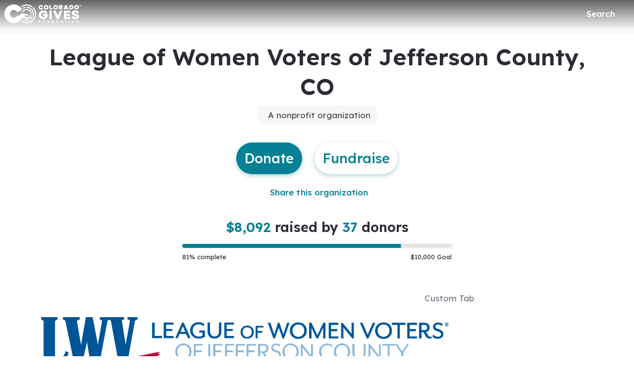

--- FILE ---
content_type: application/javascript
request_url: https://static-prod.mightycause.com/mc-client/chunk-WH6UQYLY.js
body_size: 5468
content:

!function(){try{var e="undefined"!=typeof window?window:"undefined"!=typeof global?global:"undefined"!=typeof globalThis?globalThis:"undefined"!=typeof self?self:{},n=(new e.Error).stack;n&&(e._sentryDebugIds=e._sentryDebugIds||{},e._sentryDebugIds[n]="01cd9395-eb08-5830-868d-5af478019413")}catch(e){}}();
import{a as Re}from"./chunk-Z3CP26SF.js";import{a as xe}from"./chunk-TWEAW3TN.js";import{a as Me}from"./chunk-Y3L5K36A.js";import{Bb as V,D as pe,E as de,Eb as z,F as ue,Lb as _e,Na as ve,Ob as K,Pg as Ce,Sa as k,Sg as Ie,Zd as we,bc as $,da as C,dc as De,ea as g,fb as Se,ga as fe,ha as v,hc as W,i as me,ia as S,ib as be,ja as b,jb as M,jc as Y,ka as y,lb as x,nb as G,pa as _,pb as j,qb as A,ra as I,rb as N,sa as he,xa as D,xb as ye,yb as P,z as q,za as ge}from"./chunk-GQ45TYBY.js";import{Da as Q,Ea as X,Eb as l,F as re,Lb as h,Lc as a,Nc as ne,Rb as U,Rc as ae,Sc as se,Tc as le,_a as B,cc as d,g as oe,hc as F,mc as n,me as T,na as w,nc as r,ne as ce,oc as p,sa as u,sc as ee,vc as f,xc as L,yb as m}from"./chunk-BITTMGPO.js";var Fe=(()=>{class i{constructor(t){this.http=t}queryChatGpt(t){return this.http.post("/api/v4/chat_gpt/query.json",t)}static{this.\u0275fac=function(e){return new(e||i)(u(me))}}static{this.\u0275prov=w({token:i,factory:i.\u0275fac,providedIn:"root"})}}return i})();var We=(()=>{class i{constructor(t,e,o,s,c){this.fb=t,this.chatGptService=e,this.utilsService=o,this.dialogRef=s,this.data=c,this.processing=!1,this.gptForm=this.fb.group({promptText:["",[j.required,j.maxLength(250)]]})}submit(){if(this.gptForm.invalid)return;this.processing=!0;let t={urn:this.utilsService.urnFromUrl,prompt:this.gptForm.value.promptText};this.chatGptService.queryChatGpt(t).subscribe({next:e=>{this.processing=!1,this.dialogRef.close(e)},error:()=>{this.processing=!1}})}static{this.\u0275fac=function(e){return new(e||i)(l(K),l(Fe),l(be),l(C),l(g))}}static{this.\u0275cmp=h({type:i,selectors:[["app-chat-gpt-dialog"]],standalone:!1,decls:18,vars:3,consts:[["mat-dialog-title",""],["mat-dialog-close","","mat-icon-button","","aria-label","close",1,"dialog-close"],[1,"fa-solid","fa-times"],[3,"ngSubmit","formGroup"],["appDialogScroll",""],[1,"row"],[1,"col-12","mt-3"],["appearance","outline"],["matInput","","maxlength","250","rows","5","formControlName","promptText","name","promptText"],["align","end"],["mat-raised-button","","color","primary","appLoadingBtn","",1,"custom","auto",3,"active"]],template:function(e,o){e&1&&(n(0,"h3",0),a(1,"Generate AI Text"),r(),n(2,"button",1),p(3,"i",2),r(),n(4,"form",3),f("ngSubmit",function(){return o.submit()}),n(5,"mat-dialog-content",4)(6,"div",5)(7,"div",6)(8,"mat-form-field",7)(9,"mat-label"),a(10,"Prompt Text"),r(),n(11,"textarea",8),a(12,"          "),r(),n(13,"mat-hint",9),a(14),r()()()()(),n(15,"mat-dialog-actions",9)(16,"button",10),a(17," Submit "),r()()()),e&2&&(m(4),d("formGroup",o.gptForm),m(10),ne("",(o.gptForm.value==null||o.gptForm.value.promptText==null?null:o.gptForm.value.promptText.length)||0,"/250"),m(2),d("active",o.processing))},dependencies:[P,G,A,N,_e,V,z,I,_,Y,W,$,De,v,S,y,b,x,D],encapsulation:2})}}return i})();var Je=(()=>{class i{constructor(t,e,o,s){this.data=t,this.dialogRef=e,this.userService=o,this.orgService=s,this.spinner=!1,this.user=this.userService.currentUser,this.urn=t,this.contentReviewFlagValue=this.orgService.data.enable_content_review}ngOnInit(){this.orgData=this.orgService.data,this.enableContentReview=this.orgData.enable_content_review}saveContentReviewFlag(){this.spinner=!0;let t={enable_content_review:this.contentReviewFlagValue};this.orgService.update(this.urn,t).subscribe(e=>{this.spinner=!1,this.enableContentReview=e.enable_content_review,this.orgService.data=e,this.dialogRef.close(!0)},e=>{this.spinner=!1,console.log(e)})}static{this.\u0275fac=function(e){return new(e||i)(l(g),l(C),l(k),l(M))}}static{this.\u0275cmp=h({type:i,selectors:[["app-content-review-process"]],standalone:!1,decls:24,vars:4,consts:[["mat-dialog-title",""],["mat-dialog-close","","mat-icon-button","","aria-label","close",1,"dialog-close"],[1,"fa-solid","fa-times"],["appDialogScroll",""],[1,"row"],[1,"col-12"],[1,"status-box","mb-2"],[1,"me-1"],[1,"fa-light","fa-octagon-exclamation"],["color","primary","aria-label","slide",3,"ngModelChange","checked","ngModel"],[1,"text-secondary"],["align","end"],["mat-button","","color","accent",1,"custom","auto",3,"mat-dialog-close"],["mat-button","","color","primary","type","button","appLoadingBtn","",1,"custom","auto",3,"click","active"]],template:function(e,o){e&1&&(n(0,"h4",0),a(1,"Add a review process"),r(),n(2,"button",1),p(3,"i",2),r(),n(4,"mat-dialog-content",3)(5,"div",4)(6,"div",5)(7,"p"),a(8," Require a content review process when fundraisers and teams are created in support of your organization. "),r(),n(9,"p"),a(10," The ability for creators to publish their own campaigns is replaced with a submission process. Campaigns must be approved and published by someone in your organization. "),r(),n(11,"div",6)(12,"span")(13,"span",7),p(14,"i",8),r(),a(15," This feature creates a user experience barrier and may add friction to fundraising efforts. "),r()(),n(16,"mat-slide-toggle",9),le("ngModelChange",function(c){return se(o.contentReviewFlagValue,c)||(o.contentReviewFlagValue=c),c}),n(17,"span",10),a(18,"Campaign content review"),r()()()()(),n(19,"mat-dialog-actions",11)(20,"button",12),a(21,"Cancel"),r(),n(22,"button",13),f("click",function(){return o.saveContentReviewFlag()}),a(23," Save "),r()()),e&2&&(m(16),d("checked",o.enableContentReview),ae("ngModel",o.contentReviewFlagValue),m(4),d("mat-dialog-close",!0),m(2),d("active",o.spinner))},dependencies:[A,ye,I,_,v,S,y,b,we,x,D],encapsulation:2})}}return i})();function Oe(i,O){i&1&&(a(0," Note: The datetime provided in your file will be imported as "),p(1,"app-display-time-zone",15),a(2,". "))}function Be(i,O){i&1&&(a(0," Note: The datetime provided in your file will be imported as "),p(1,"app-display-time-zone",16),a(2,". "))}function Le(i,O){i&1&&(n(0,"p"),a(1,"You can import up to 1000 records at a time."),r())}var lt=(()=>{class i{constructor(t,e,o,s,c,E,Ae){this.data=t,this.dialogRef=e,this.importLogService=o,this.userService=s,this.appService=c,this.cookieService=E,this.dialog=Ae,this.importKey="offline_donations",this.environmentName=pe.name,this.appService.currentBrand?.disable_offline_donations&&(this.dialog.open(ge,{data:{title:"Offline Donations Disabled",buttonText:"Ok",content:`Offline donation are disabled for ${this.appService.currentBrand.name}.`}}),this.dialogRef.close()),this.user=this.userService.currentUser,this.currentBrand=this.appService.currentBrand,this.licenseKey=this.importLogService.getLicenseKey(this.importKey)}onImportCompleted(t){t.success?this.createImportLog(t.data):this.dialogRef.close()}createImportLog(t){let e=t.import_id+"_"+this.importKey+this.importLogService.csvBoxFileExtensionFormat,s={import_type:"OfflineDonation",import_file_url:this.importLogService.generateImportFileURL(this.importKey,e),import_file_name:e,use_csvbox:!0};this.currentBrand?.id===1&&(s.user_tz=this.cookieService.get(de.TimeZone)),this.importLogService.createImportLog(this.data.id,this.data.type,s).subscribe({next:()=>{this.dialogRef.close(!0)},error:()=>{this.dialogRef.close(!1)}})}static{this.\u0275fac=function(e){return new(e||i)(l(g),l(C),l(Re),l(k),l(ve),l(ue),l(fe))}}static{this.\u0275cmp=h({type:i,selectors:[["app-import-offline-donation"]],standalone:!1,decls:30,vars:6,consts:[["mat-dialog-title",""],["mat-dialog-close","","mat-icon-button","","aria-label","close",1,"dialog-close"],[1,"fa-solid","fa-times"],["appDialogScroll",""],[1,"row"],[1,"col-12"],[1,"col-12","col-md-6","text-center"],["mat-button","","color","accent","target","_self","href","https://d1byvvo791gp2e.cloudfront.net/public/assets/brands/1/Offline_donations_data_template_org_v4.csv",1,"custom"],[1,"left-icon"],["aria-hidden","true",1,"fa-solid","fa-download"],["href","https://support.mightycause.com/hc/en-us/articles/360035302271","target","_blank","mat-button","","color","accent","cdkFocusInitial","",1,"custom"],["aria-hidden","true",1,"far","fa-external-link-alt"],[1,"mt-3"],["align","end"],["buttonText","Select a file",3,"importCompleted","userId","environmentName","licenseKey"],["tz","browser"],["tz","brand"]],template:function(e,o){e&1&&(n(0,"h3",0),a(1,"Import Offline Donations"),r(),n(2,"button",1),p(3,"i",2),r(),n(4,"mat-dialog-content",3)(5,"div",4)(6,"div",5)(7,"p"),a(8," You can import data from all kinds of software or databases. First, make sure your data is formatted to match the data template provided in the link below. "),r()(),n(9,"div",6)(10,"a",7)(11,"span",8),p(12,"i",9),r(),n(13,"span"),a(14,"Mightycause data template"),r()()(),n(15,"div",6)(16,"a",10)(17,"span",8),p(18,"i",11),r(),a(19,"Guide to import "),r()(),n(20,"div",5)(21,"p",12),U(22,Oe,3,0)(23,Be,3,0),r()(),n(24,"div",5)(25,"p"),a(26," Once you begin an import, it can take several minutes for us to process your data. We'll let you know when it's ready. "),r(),U(27,Le,2,0,"p"),r()()(),n(28,"mat-dialog-actions",13)(29,"app-csvbox-upload",14),f("importCompleted",function(c){return o.onImportCompleted(c)}),r()()),e&2&&(m(22),F((o.currentBrand==null?null:o.currentBrand.id)===1?22:-1),m(),F((o.currentBrand==null?null:o.currentBrand.id)!==1?23:-1),m(4),F(o.user.mighty_admin?-1:27),m(2),d("userId",o.importKey)("environmentName",o.environmentName)("licenseKey",o.licenseKey))},dependencies:[he,_,v,S,y,b,Ie,D,Ce],encapsulation:2})}}return i})();var je=(()=>{class i{constructor(t,e,o){this.orgService=t,this.router=e,this.platformId=o}resolve(t){return new Promise(e=>{this.orgService.data&&this.orgService.data.id?this.orgService.data.urn!==t.params.urn?this.fetchOrg(t.params.urn,e):e(this.orgService.data):this.fetchOrg(t.params.urn,e)})}fetchOrg(t,e){let o={include_all_details:!0};this.orgService.getStory(t.trim(),o).subscribe(s=>{if(T(this.platformId)&&s.urn!==t){let c={host:"",urn:s.urn},E=this.getRedirectUrl(c);window.location.pathname=E}else this.orgService.data=s,e(s)},s=>{if(T(this.platformId)){if(s.status===404){let c={redirectUrl:`/organization/${t}`};this.router.navigate(["/404"],{queryParams:c})}else if(s.status===422&&s.error&&s.error.new_url)if(s.error.host){let c=this.getRedirectUrl(s.error);window.location.href=c}else window.location.href=s.error.new_url;else if(s.status===302&&s.headers.location){let E=s.headers.location.match(/^(https?\:)\/\/(([^:\/?#]*)(?:\:([0-9]+))?)([\/]{0,1}[^?#]*)(\?[^#]*|)(#.*|)$/)[3];window.location.href=`https://${E}${window.location.pathname}${window.location.search}`}}else e({})})}getRedirectUrl(t){let e=`${t.host}/organization/${t.urn}`,o=new RegExp("/organization/([^/#?]+)((/[^/?#]+)*)?"),s=window.location.pathname.match(o);return s&&s[2]&&(e+=s[2]),window.location.search&&(e+=window.location.search),window.location.hash&&(e+=window.location.hash),e=e.replace("7000",window.location.port),e}static{this.\u0275fac=function(e){return new(e||i)(u(M),u(q),u(B))}}static{this.\u0275prov=w({token:i,factory:i.\u0275fac,providedIn:"root"})}}return i})();var bt=(()=>{class i{constructor(t,e,o,s,c){this.router=t,this.userService=e,this.orgService=o,this.orgResolver=s,this.platformId=c,this.user=this.userService.currentUser,this.org=this.orgService.dataRef,this.loginUrlTree=this.router.parseUrl("/login")}canActivate(t,e){return ce(this.platformId)?!0:(this.urn=t.parent.params.urn,this.featureKey=t.data.featureKey,this.orgUrlTree=this.router.parseUrl(`/organization/${this.urn}`),this.loginUrlTree.queryParams={redirectUrl:e.url},this.canUserAccess(t))}canUserAccess(t){return new Promise(e=>{this.org.id&&this.userService.currentUserResolved?this.user&&this.user.id?(this.fetchOrgSettings(),this.user.mighty_admin&&this.fetchMightyAdminData(),this.validateRole(e)):e(this.loginUrlTree):re([this.userService.getCurrentUser(),this.orgResolver.resolve(t.parent)]).subscribe(o=>{this.userService.currentUser=o[0],this.orgService.data=o[1],this.user&&this.user.id?(this.fetchOrgSettings(),this.user.mighty_admin&&this.fetchMightyAdminData(),this.validateRole(e)):e(this.loginUrlTree)})})}validateRole(t){this.user.mighty_admin?t(!0):this.userService.isOrgAdmin(this.org.perm_urn).then(()=>{this.featureKey?this.validateFeature(t):t(!0)}).catch(()=>{t(this.orgUrlTree)})}validateFeature(t){if(this.org.enabled_plan_features[this.featureKey])t(!0);else{let e;["donation_forms","text_to_give","opportunities","matching_grants"].includes(this.featureKey)?e=this.router.parseUrl(`/organization/${this.urn}/fundraising`):e=this.orgUrlTree,e.queryParams={premium:!0},t(e)}}fetchOrgSettings(){if(T(this.platformId)){if(Object.keys(this.orgService.settings).length>0)return;this.orgService.getOrgSettings(this.org.urn).subscribe(e=>{this.orgService.settings=e},e=>console.log(e))}}fetchMightyAdminData(){if(T(this.platformId)){if(Object.keys(this.orgService.mightyAdminData).length>0)return;this.orgService.getMightyAdminToolsData(this.org.urn).subscribe(e=>{this.orgService.mightyAdminData=e},e=>console.log(e))}}static{this.\u0275fac=function(e){return new(e||i)(u(q),u(k),u(M),u(je),u(B))}}static{this.\u0275prov=w({token:i,factory:i.\u0275fac,providedIn:"root"})}}return i})();var It=(()=>{class i{constructor(t,e,o,s,c){this.fb=t,this.disbursementService=e,this.dialogRef=o,this.data=s,this.snackBar=c,this.processing=!1,this.requestReissueForm=this.fb.group({requestReason:["",j.compose([j.required])]})}requestReissue(){this.requestReissueForm.invalid||(this.processing=!0,this.disbursementService.requestDisbursementReissue(this.data.urn,this.data.disbursementId,this.requestReissueForm.value.requestReason).subscribe(()=>{this.processing=!1,this.snackBar.open(`We have received your request and will reprocess your
          disbursement during the next disbursement cycle, usually
          the 10th of each month.`,"OK"),this.dialogRef.close(!0)},()=>{this.processing=!1}))}static{this.\u0275fac=function(e){return new(e||i)(l(K),l(xe),l(C),l(g),l(Se))}}static{this.\u0275cmp=h({type:i,selectors:[["app-disbursement-reissue-request"]],standalone:!1,decls:14,vars:2,consts:[["mat-dialog-title",""],["mat-dialog-close","","mat-icon-button","","aria-label","close",1,"dialog-close"],[1,"fa-solid","fa-times"],[3,"ngSubmit","formGroup"],["appDialogScroll",""],["appearance","outline"],["matInput","","formControlName","requestReason","name","requestReason"],["align","end"],["mat-raised-button","","color","primary","appLoadingBtn","",1,"custom","auto",3,"active"]],template:function(e,o){e&1&&(n(0,"h3",0),a(1,"Request Disbursement Reissue"),r(),n(2,"button",1),p(3,"i",2),r(),n(4,"form",3),f("ngSubmit",function(){return o.requestReissue()}),n(5,"mat-dialog-content",4)(6,"mat-form-field",5)(7,"mat-label"),a(8,"Please provide a brief reason for your request"),r(),n(9,"textarea",6),a(10,"      "),r()()(),n(11,"mat-dialog-actions",7)(12,"button",8),a(13," Submit "),r()()()),e&2&&(m(4),d("formGroup",o.requestReissueForm),m(8),d("active",o.processing))},dependencies:[P,G,A,N,V,z,I,_,Y,W,$,v,S,y,b,x,D],encapsulation:2})}}return i})();var Rt=(()=>{class i{constructor(){this.featureFlags=new oe([]),this.featureFlags$=this.featureFlags.asObservable()}updateFeatureFlags(t){this.featureFlags.next(t)}hasFlag(t){return this.featureFlags.value.includes(t)}static{this.\u0275fac=function(e){return new(e||i)}}static{this.\u0275prov=w({token:i,factory:i.\u0275fac,providedIn:"root"})}}return i})();function Ne(i,O){if(i&1){let t=ee();n(0,"div")(1,"h3",0),a(2,"Unlink Stripe"),r(),n(3,"button",1),p(4,"i",2),r(),n(5,"mat-dialog-content",3)(6,"div",4)(7,"span")(8,"span",5),p(9,"i",6),r(),a(10," Disconnecting your Stripe account will disable the ability to donate to your organization. "),r()(),n(11,"p"),a(12," After you unlink Stripe, you will need to link another Stripe account to continue receiving donations. "),r()(),n(13,"mat-dialog-actions",7)(14,"button",8),f("click",function(){Q(t);let o=L();return X(o.unlinkStripe())}),a(15," Unlink Stripe "),r()()()}if(i&2){let t=L();m(14),d("active",t.processing)}}function Pe(i,O){if(i&1){let t=ee();n(0,"div")(1,"h3",0),a(2,"Stripe unlinked"),r(),n(3,"button",1),p(4,"i",2),r(),n(5,"mat-dialog-content",3)(6,"div",4)(7,"span")(8,"span",9),p(9,"i",10),r(),a(10," Your previously linked Stripe account has been successfully removed. "),r()(),n(11,"p"),a(12,"Please link another Stripe account now to continue receiving donations."),r()(),n(13,"mat-dialog-actions",7)(14,"button",11),f("click",function(){Q(t);let o=L();return X(o.linkStripe())}),a(15," Link Stripe "),r()()()}}var jt=(()=>{class i{constructor(t,e,o){this.dialogData=t,this.stripeService=e,this.orgService=o,this.processing=!1,this.urn=this.dialogData.urn}unlinkStripe(){this.processing=!0;let t={story_id:this.urn};this.stripeService.deleteStripeAccount(t).subscribe({next:()=>{this.processing=!1,this.success=!0,this.orgService.settings={stripe_connected:!1}},error:()=>{this.processing=!1}})}linkStripe(){let t={story_id:this.urn};this.stripeService.getStripeEditUrl(t).subscribe(e=>{window.location.href=e.url})}static{this.\u0275fac=function(e){return new(e||i)(l(g),l(Me),l(M))}}static{this.\u0275cmp=h({type:i,selectors:[["app-switch-stripe-account"]],standalone:!1,decls:2,vars:2,consts:[["mat-dialog-title",""],["mat-dialog-close","","mat-icon-button","","aria-label","close",1,"dialog-close"],[1,"far","fa-times"],["appDialogScroll",""],[1,"status-box","mb-2"],[1,"text-danger","me-1"],[1,"fal","fa-exclamation-circle"],["align","end"],["mat-raised-button","","color","primary","cdkFocusInitial","","appLoadingBtn","",1,"custom","auto",3,"click","active"],[1,"me-1"],[1,"fal","fa-check-circle"],["mat-raised-button","","color","primary","cdkFocusInitial","",1,"custom","auto",3,"click"]],template:function(e,o){e&1&&U(0,Ne,16,1,"div")(1,Pe,16,0,"div"),e&2&&(F(o.success?-1:0),m(),F(o.success?1:-1))},dependencies:[I,_,v,S,y,b,x,D],encapsulation:2})}}return i})();export{We as a,Je as b,lt as c,je as d,bt as e,It as f,Rt as g,jt as h};

//# debugId=01cd9395-eb08-5830-868d-5af478019413
